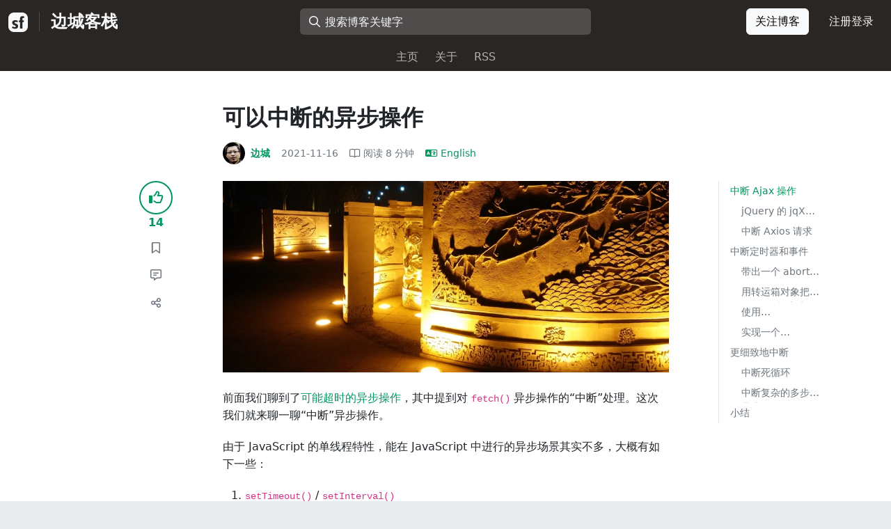

--- FILE ---
content_type: text/html; charset=utf-8
request_url: https://segmentfault.com/a/1190000040972018?utm_source=sf-backlinks
body_size: 21169
content:
<!DOCTYPE html><html lang="zh"><head><meta charSet="utf-8"/><title>javascript - 可以中断的异步操作 - 边城客栈 - SegmentFault 思否</title><meta name="keywords" content="javascript,异步,中断,超时"/><meta name="description" content="前面我们聊到了可能超时的异步操作，其中提到对 fetch() 异步操作的“中断”处理。这次我们就来聊一聊“中断”异步操作。由于 JavaScript 的单线程特性，能在 Jav..."/><meta name="userId" id="SFUserId"/><meta name="userRank" id="SFUserRank"/><meta name="viewport" content="width=device-width, initial-scale=1, viewport-fit=cover, user-scalable=no"/><meta rel="apple-touch-icon" href="https://static.segmentfault.com/main_site_next/prod/touch-icon.png"/><meta name="msapplication-square150x150logo" content="https://static.segmentfault.com/main_site_next/prod/touch-icon.png"/><meta http-equiv="X-UA-Compatible" content="IE=edge, chrome=1"/><meta name="renderer" content="webkit"/><meta name="alexaVerifyID" content="LkzCRJ7rPEUwt6fVey2vhxiw1vQ"/><meta name="apple-itunes-app" content="app-id=958101793, app-argument="/><meta property="qc:admins" content="15317273575564615446375"/><meta name="msapplication-TileColor" content="#009a61"/><meta name="baidu_union_verify" content="361d9f81bc56b8d1183231151d2b8012"/><meta name="sogou_site_verification" content="MKVKCoIjwL"/><meta name="360-site-verification" content="737314c9bf48873a1a0a22295203d9d1"/><link rel="shortcut icon" type="image/x-icon" href="https://static.segmentfault.com/main_site_next/prod/favicon.ico"/><link rel="search" type="application/opensearchdescription+xml" href="/opensearch.xml" title="SegmentFault"/><link rel="alternate" type="application/atom+xml" href="/feeds/questions" title="SegmentFault \u6700\u65B0\u95EE\u9898"/><link rel="alternate" type="application/atom+xml" href="/feeds/blogs" title="SegmentFault \u6700\u65B0\u6587\u7AE0"/><meta name="twitter:card" content="summary_large_image"/><meta name="twitter:image" content="https://segmentfault.com/img/bVcV4Q7?spec=cover"/><meta name="twitter:site" content="@segment_fault"/><meta name="twitter:creator" content="@segmentfault"/><meta name="twitter:title" content="可以中断的异步操作"/><meta name="og:type" content="article"/><meta name="og:image" content="https://segmentfault.com/img/bVcV4Q7?spec=cover"/><meta name="og:title" content="可以中断的异步操作"/><meta name="og:description" content="前面我们聊到了可能超时的异步操作，其中提到对 fetch() 异步操作的“中断”处理。这次我们就来聊一聊“中断”异步操作。由于 JavaScript 的单线程特性，能在 Jav..."/><meta name="og:url" content="https://segmentfault.com/a/1190000040972018"/><meta name="og:site_name" content="SegmentFault 思否"/><meta name="msvalidate.01" content="2C018C53297C8388F3E7052F5E9CA6AF"/><meta name="event-object" value="{&quot;current&quot;: [&quot;article&quot;, [&quot;1190000040972018&quot;]], &quot;root&quot;: [&quot;article&quot;, &quot;1190000040972018&quot;]}" id="SFEventObject"/><link rel="canonical" href="https://segmentfault.com/a/1190000040972018"/><script type="application/ld+json">{
            "@context": "https://schema.org",
            "@type": "Article",
            "mainEntityOfPage": {
              "@type": "WebPage",
              "@id": "https://google.com/article"
            },
            "name": "可以中断的异步操作",
            "headline": "可以中断的异步操作",
            "image": "/img/bVcV4Q7?spec=cover",
            "datePublished": "2021-11-16T23:30:00.000Z",
            "dateModified": "2021-11-16T23:30:00.000Z",
            "url": "https://segmentfault.com/a/1190000040972018",
            "author": {
              "@type": "Person",
              "name": "边城",
              "url": "https://segmentfault.com/u/jamesfancy"
            },
            "publisher": {
              "@type": "Organization",
              "name": "SegmentFault",
              "logo": {
                "@type": "ImageObject",
                "url":
                  "https://assets.segmentfault.com/v-5fc4b0b2/global/img/static/touch-icon.png"
              }
            }
          }</script><meta name="next-head-count" content="37"/><link data-next-font="size-adjust" rel="preconnect" href="/" crossorigin="anonymous"/><link rel="preload" href="https://static.segmentfault.com/main_site_next/prod/_next/static/css/95c21119582c7926.css" as="style"/><link rel="stylesheet" href="https://static.segmentfault.com/main_site_next/prod/_next/static/css/95c21119582c7926.css" data-n-g=""/><noscript data-n-css=""></noscript><script defer="" nomodule="" src="https://static.segmentfault.com/main_site_next/prod/_next/static/chunks/polyfills-c67a75d1b6f99dc8.js"></script><script src="https://sponsor.segmentfault.com/spcjs.php?id=1&amp;block=1&amp;repu=0&amp;v=5f0a9217&amp;tag=javascript%2C%E5%BC%82%E6%AD%A5%2C%E4%B8%AD%E6%96%AD%2C%E8%B6%85%E6%97%B6&amp;withtext=1" data-nscript="beforeInteractive"></script><script src="https://static.segmentfault.com/main_site_next/prod/_next/static/chunks/webpack-4a96781c0846c027.js" defer=""></script><script src="https://static.segmentfault.com/main_site_next/prod/_next/static/chunks/framework-b06a93d4cd434123.js" defer=""></script><script src="https://static.segmentfault.com/main_site_next/prod/_next/static/chunks/main-7b0e951b1aa6f444.js" defer=""></script><script src="https://static.segmentfault.com/main_site_next/prod/_next/static/chunks/pages/_app-09d2dda173ae9657.js" defer=""></script><script src="https://static.segmentfault.com/main_site_next/prod/_next/static/chunks/54312-bc4a0e4b41f24c9b.js" defer=""></script><script src="https://static.segmentfault.com/main_site_next/prod/_next/static/chunks/69706-07a7095268b70805.js" defer=""></script><script src="https://static.segmentfault.com/main_site_next/prod/_next/static/chunks/75637-fc32eba996308eba.js" defer=""></script><script src="https://static.segmentfault.com/main_site_next/prod/_next/static/chunks/11063-8cf7574c52bb5b4b.js" defer=""></script><script src="https://static.segmentfault.com/main_site_next/prod/_next/static/chunks/70694-ad7504900ff9d843.js" defer=""></script><script src="https://static.segmentfault.com/main_site_next/prod/_next/static/chunks/83075-de5edc5268b53c1f.js" defer=""></script><script src="https://static.segmentfault.com/main_site_next/prod/_next/static/chunks/pages/Blogs/Detail-16c112ead7995489.js" defer=""></script><script src="https://static.segmentfault.com/main_site_next/prod/_next/static/ojRAw9HTDzpiI8OQsBRqT/_buildManifest.js" defer=""></script><script src="https://static.segmentfault.com/main_site_next/prod/_next/static/ojRAw9HTDzpiI8OQsBRqT/_ssgManifest.js" defer=""></script><style id="__jsx-563de19a56c74ed5">@media(min-width:1400px){.container{max-width:1320px}}.blog-header.theme-light input{background-color:rgba(33,37,41,.1)}.blog-header.theme-light input::-webkit-input-placeholder{color:rgba(var(--bs-dark-rgb),var(--bs-text-opacity))}.blog-header.theme-dark input{background-color:rgba(255,255,255,.1)}.blog-header.theme-dark input::-webkit-input-placeholder{color:rgba(var(--bs-light-rgb),var(--bs-text-opacity))}</style><style id="__jsx-b1cc3f89c4f8c7b8">@charset "UTF-8";.fmt,.preview-wrap{line-height:1.6}.fmt .hljs,.preview-wrap .hljs{background-color:transparent!important;padding:0!important}.fmt p,.fmt address,.fmt ul,.fmt ol,.fmt dl,.fmt pre,.fmt blockquote,.fmt table,.fmt figure,.fmt hr,.preview-wrap p,.preview-wrap address,.preview-wrap ul,.preview-wrap ol,.preview-wrap dl,.preview-wrap pre,.preview-wrap blockquote,.preview-wrap table,.preview-wrap figure,.preview-wrap hr{margin-bottom:1.25rem}.fmt p,.preview-wrap p{word-wrap:break-word}.fmt p a,.preview-wrap p a{word-break:break-all}.fmt ol ol,.fmt ol ul,.fmt ul ol,.fmt ul ul,.preview-wrap ol ol,.preview-wrap ol ul,.preview-wrap ul ol,.preview-wrap ul ul{margin-bottom:0}.fmt li>p:last-of-type,.preview-wrap li>p:last-of-type{margin-bottom:0!important}.fmt h1,.preview-wrap h1{font-size:2rem;margin:2.75rem 0 1rem;padding-bottom:.5rem;border-bottom:3px double rgba(0,0,0,.1)}.fmt h2,.preview-wrap h2{font-size:1.75rem;margin:2.5rem 0 1rem;padding-bottom:.5rem;border-bottom:1px double rgba(0,0,0,.1)}.fmt>h2:first-child,.preview-wrap>h2:first-child{margin-top:0}.fmt h3,.preview-wrap h3{font-size:1.5rem;margin:2.25rem 0 1rem}.fmt h4,.preview-wrap h4{font-size:1.25rem;margin:2rem 0 1rem}.fmt h5,.preview-wrap h5{font-size:1rem;margin:1.75rem 0 1rem}.fmt h6,.preview-wrap h6{font-size:1rem;margin:1.5rem 0 .5rem}.fmt h6::before,.preview-wrap h6::before{content:"❐";margin-right:.25rem}.fmt blockquote,.preview-wrap blockquote{padding-left:1rem;border-left:.25rem solid#e9ecef}.fmt pre,.preview-wrap pre{padding:1rem;max-height:35rem;line-height:1.5;background-color:#e9ecef;overflow:auto}.fmt pre code,.preview-wrap pre code{word-wrap:normal;overflow-wrap:normal;white-space:inherit}.fmt hr,.preview-wrap hr{margin:2rem auto;max-width:160px;border-top-width:1px;background-color:rgba(0,0,0,.5)}.fmt img,.preview-wrap img{max-width:100%;height:auto}.fmt table,.preview-wrap table{border:1px solid#dee2e6;width:100%;table-layout:fixed}.fmt table td,.fmt table th,.preview-wrap table td,.preview-wrap table th{padding:.75rem;border:1px solid#dee2e6;word-wrap:break-word}.fmt table [align=center],.preview-wrap table [align=center]{text-align:center}.fmt table [align=right],.preview-wrap table [align=right]{text-align:right}.fmt table thead th,.preview-wrap table thead th{border-bottom-width:2px;background-color:#e9ecef;color:#212529;font-weight:bold}.fmt table tbody tr:hover,.preview-wrap table tbody tr:hover{background-color:rgba(0,0,0,.025)}.fmt .img-wrap,.preview-wrap .img-wrap{display:block;text-align:center}article.fmt a img{cursor:pointer}article.fmt img{cursor:-webkit-zoom-in;cursor:-moz-zoom-in;cursor:zoom-in}article.fmt p>img{display:block;margin:0 auto}</style><style id="__jsx-cc36e5857a65b21d">.article-content{margin-bottom:1.5rem}.article-content .userExcerpt p{margin-bottom:0!important}.article-content .col-md-90{width:120px}.article-content pre{position:relative}.right-side .right-block{margin-bottom:1.5rem}#article-header{border-top:2px solid#00965e}@media(max-width:767.98px){.article-content .col-md-90{width:100%}}@media(max-width:575.98px){.blog-comment-wrap.container{padding-bottom:56px!important;padding-bottom:-webkit-calc(56px + constant(safe-area-inset-bottom))!important;padding-bottom:-moz-calc(56px + constant(safe-area-inset-bottom))!important;padding-bottom:calc(56px + constant(safe-area-inset-bottom))!important;padding-bottom:-webkit-calc(56px + env(safe-area-inset-bottom))!important;padding-bottom:-moz-calc(56px + env(safe-area-inset-bottom))!important;padding-bottom:calc(56px + env(safe-area-inset-bottom))!important}}</style><style id="__jsx-5003cdcc1535ca36">.operation .dropdown-toggle::after{display:none}</style><style id="__jsx-e84cb026495aebda">.nav-header{cursor:pointer}#collapseTarget{max-height:360px;overflow-y:auto}</style><style id="__jsx-39fbff7f152a3e49">.quote .delete-quote{visibility:hidden}.quote .list-group-item:hover .delete-quote{visibility:visible}</style><style id="__jsx-ae5d34d7181e7c9b">.recommend-list-wrap .card-header{-webkit-box-shadow:0rem -.06rem 0rem 0rem rgba(0,0,0,.13)inset;-moz-box-shadow:0rem -.06rem 0rem 0rem rgba(0,0,0,.13)inset;box-shadow:0rem -.06rem 0rem 0rem rgba(0,0,0,.13)inset}.mr-13{margin-right:13px}</style><style id="__jsx-3434af9ca00bacf8">.comment-wrap .media-body .fmt,.comment-wrap .media-body .fmt>p:first-child{display:inline}.comment-wrap .media-body .fmt>p:first-child::after{display:block;content:"";margin-bottom:1.25rem}.comment-wrap .media-body .fmt>p:last-child::after{display:none!important}.comment-wrap .commentUnit:hover .control-area,.comment-wrap .commentUnit:hover .comment-control-area{display:-webkit-box!important;display:-webkit-flex!important;display:-moz-box!important;display:-ms-flexbox!important;display:flex!important}.comment-wrap .comment-reply{overflow:hidden;word-wrap:break-word;overflow-wrap:break-word;resize:none}.comment-wrap .dropdown-item.active,.comment-wrap .dropdown-item:active{background:#f8f9fa!important;color:inherit!important}.comment-wrap .reply-list .list-group-item{background-color:unset}</style><style id="__jsx-46db19708ab5e5b7">.mentions-wrap .dropdown-toggle::after{display:none}</style></head><body><div id="__next"><div class="d-none d-lg-block text-center"><div id="OA_holder_5" class="OA_holder" style="display:none"></div></div><div id="root-top-container"></div><header data-bs-theme="dark" class="sticky-top blog-header theme-dark" style="background-color:#292624;transform:translateY(0px)"><div class="container-xl"><nav style="padding-top:0.75rem;padding-bottom:0.75rem" class="navbar navbar-expand-lg navbar-light"><div class="d-none d-lg-flex align-items-center w-50 me-auto"><a href="/blogs" class="d-none d-md-block p-0 navbar-brand"><svg width="28" height="28" viewBox="0 0 28 28" fill="none" xmlns="http://www.w3.org/2000/svg" class="text-light"><title>SF</title><path fill-rule="evenodd" clip-rule="evenodd" d="M8 0C3.58172 0 0 3.58172 0 8V20C0 24.4183 3.58172 28 8 28H20C24.4183 28 28 24.4183 28 20V8C28 3.58172 24.4183 0 20 0H8ZM13.73 11.9372C12.578 11.2873 11.2724 10.9592 9.95 10.9872C8.625 10.9872 5.535 11.3372 5.535 14.5872C5.535 16.4122 6.495 17.2622 7.935 17.9772C8.305 18.1622 8.655 18.3072 8.965 18.4322L8.96675 18.433C9.83592 18.7926 10.525 19.0778 10.525 19.8472C10.525 20.7222 9.715 21.0322 8.96 21.0322C7.93318 20.9427 6.96552 20.5134 6.21 19.8122L5.25 21.7322V21.9572C6.47366 22.8581 7.96081 23.3292 9.48 23.2972C11.175 23.2972 14.015 22.8422 14.015 19.6272C14.015 17.6272 13.065 16.8572 11.315 16.1272L10.67 15.8772C9.725 15.5222 8.98 15.2422 8.98 14.4522C8.98 13.9672 9.22 13.3872 10.38 13.3872C11.2483 13.3883 12.0951 13.6572 12.805 14.1572L13.73 12.1572V11.9372ZM22.92 5.75224C22.0842 5.39862 21.1823 5.22813 20.275 5.25224C18.635 5.25224 16.635 5.92724 16.635 9.14724C16.635 9.16319 16.6454 9.5817 16.6567 10.0374C16.6702 10.5821 16.685 11.18 16.685 11.2072C16.6839 11.2467 16.6678 11.2842 16.64 11.3122C16.611 11.3378 16.5737 11.352 16.535 11.3522H15.36L15.32 13.8922C15.4316 13.8922 15.5761 13.8878 15.7433 13.8827C15.973 13.8756 16.2456 13.8672 16.535 13.8672L16.5911 13.8777L16.64 13.9072C16.667 13.9358 16.683 13.973 16.685 14.0122C16.665 14.8782 16.653 16.325 16.6458 17.8134L16.642 18.7072C16.6393 19.4489 16.6377 20.1741 16.6366 20.8153L16.6357 21.5401L16.6354 21.8642L16.635 22.9722L20.2 22.9522C20.1997 22.8821 20.1992 22.7899 20.1987 22.6781C20.1954 21.9732 20.1884 20.4931 20.1781 18.9054L20.1684 17.515C20.1579 16.13 20.145 14.8097 20.13 13.9922C20.1281 13.9532 20.1426 13.9151 20.17 13.8872C20.199 13.8617 20.2363 13.8474 20.275 13.8472L20.5421 13.8565C20.9195 13.867 21.368 13.8705 21.7216 13.8717L22.16 13.8722L22.2 11.3322H20.275L20.2189 11.3218L20.17 11.2922C20.1436 11.2637 20.1292 11.2261 20.13 11.1872V9.62724C20.13 8.35724 20.46 7.81724 21.225 7.81724C21.5758 7.8304 21.9184 7.92634 22.225 8.09724L22.92 6.02724V5.75224Z" fill="currentColor"></path></svg></a><div class="d-none d-md-block" style="width:1px;height:1.75rem;background-color:rgba(255, 255, 255, 0.175)"></div><a href="/blog/jamesfancy"><div class="d-flex align-items-center ms-md-3 text-light"><h4 class="mb-0">边城客栈</h4></div></a></div><div class="d-flex d-lg-none align-items-center justify-content-between w-100"><a href="/blog/jamesfancy"><div class="d-flex align-items-center ms-lg-3 text-light"><h4 class="mb-0 text-truncate-1">边城客栈</h4></div></a><a role="button" tabindex="0" href="/user/login" class="d-lg-none ms-2 flex-shrink-0 text-light btn btn-link">注册登录</a></div><div class="w-100 navbar-collapse collapse" id="basic-navbar-nav"><div class="w-100 position-relative my-3 my-lg-0"><div class="d-none d-lg-flex w-100" style="max-width:432px;height:38px"><div class="d-flex align-items-center position-absolute h-100" style="margin-left:0.81rem"><i class="far fa-magnifying-glass text-light"></i></div><form class="flex-fill"><input placeholder="搜索博客关键字" aria-label="搜索" style="padding-left:2.3rem;background-color:rgba(255, 255, 255, 0.175)" type="text" class="border-0 shadow-none h-100 text-light form-control" value=""/></form></div><div class="d-flex d-lg-none w-100"><div class="d-flex align-items-center position-absolute h-100" style="margin-left:0.81rem"><i class="far fa-magnifying-glass text-light"></i></div><form class="flex-fill"><input placeholder="搜索博客关键字" aria-label="搜索" style="padding-left:2.3rem;background-color:rgba(255, 255, 255, 0.175)" type="text" class="border-0 shadow-none h-100 text-light form-control" value=""/></form></div></div><div class="p-0 ms-auto align-items-lg-center justify-content-end w-100 navbar-nav"><div class="me-2 me-md-0 nav-item"><a role="button" tabindex="0" href="#" class="me-3 btn btn-light">关注博客</a><a role="button" tabindex="0" href="/user/login" class="text-light btn btn-link">注册登录</a></div></div></div></nav><nav class="sflex-center py-0 navbar navbar-expand navbar-light"><div class="navbar-nav"><div class="mx-1 nav-item"><a href="/blog/jamesfancy" data-rr-ui-event-key="/blog/jamesfancy" class="nav-link">主页</a></div><div class="mx-1 nav-item"><a href="/blog/jamesfancy/about" data-rr-ui-event-key="/blog/jamesfancy/about" class="nav-link">关于</a></div><div class="mx-1 nav-item"><a href="/feeds/blog/jamesfancy" data-rr-ui-event-key="/feeds/blog/jamesfancy" class="nav-link">RSS</a></div></div></nav></div></header><style>
          html {
            scroll-behavior: smooth;
          }
          .article-wrap article h2, .article-wrap article h3 { 
            scroll-margin-top: 20px;
          }
        </style><div class="bg-white d-none d-xl-flex justify-content-center"><div id="OA_holder_2" class="OA_holder" style="display:none"></div></div><div class="bg-white py-5"><div class="pt-3 pt-sm-0 article-wrap container"><div class="row"><div class="mx-auto col-lg-7"><h1 class="h2 mb-3"><a href="/a/1190000040972018" class="link-dark">可以中断的异步操作</a></h1><div class="d-flex flex-wrap mb-4"><div class="d-flex align-items-center font-size-14"><a class="d-flex align-items-center" href="/u/jamesfancy"><div class="position-relative sflex-center rounded-circle flex-shrink-0 me-2" style="width:32px;height:32px"><img src="https://avatar-static.segmentfault.com/963/351/963351311-659e2f21b0d6a_huge128" alt="头像" class="w-100 h-100 position-absolute left-0 top-0 rounded-circle bg-white"/></div><div class="d-flex flex-column"><div class="d-flex"><strong class="font-size-14">边城</strong><ul class="list-inline mb-0 authentication-info ms-1"></ul></div><div class="user-badge-wrap font-size-14 text-secondary"></div></div></a><a href="/a/1190000040972018/revision" class="link-secondary font-size-14 ms-2 ps-1"><time dateTime="2021-11-16T23:30:00.000Z" itemProp="datePublished">2021-11-17 </time></a><div class="ms-3 d-flex align-items-baseline text-secondary"><i class="far fa-book-open"></i><span class="ms-1">阅读 <!-- -->8<!-- --> 分钟</span></div><a href="/a/1190000040972018/en" class="d-flex align-items-center ms-3 lh-1"><i class="far fa-language"></i><span class="ms-1">English</span></a></div></div></div></div><div class="row"><div class="d-none d-lg-flex justify-content-end align-items-start col-lg-2"><div class="sticky-outer-wrapper sticky-wrap functional-area-left justify-content-center me-0 ms-0 mt-0"><div class="sticky-inner-wrapper" style="position:relative;top:0px"><div role="group" class="align-items-center btn-group-vertical"><button type="button" aria-label="点赞" class="func-btn mainLike sflex-center shadow-sm rounded-circle main-lg-Like mb-0 btn btn-outline-primary"><i class="far fa-thumbs-up"></i></button><span class="text-primary fw-bold ">14</span><button type="button" aria-label="收藏" class="func-btn sflex-center rounded-circle  mt-2 btn btn-outline-secondary"><i class="far fa-bookmark"></i></button><a class="func-btn sflex-center btn btn-outline-secondary rounded-circle" href="#comment-area" aria-label="评论"><i class="far fa-message-lines"></i></a><div class="dropdown"><button type="button" id="actions-toggle" aria-expanded="false" aria-label="分享" class="func-btn nav-tab-item  rounded-pill btn btn-outline-secondary sflex-center rounded-circle dropdown-toggle btn btn-primary"><i class="far fa-share-nodes"></i></button></div><canvas hidden="" class="qrcode"></canvas></div></div></div><canvas hidden="" class="qrcode"></canvas></div><div class="mx-auto col-lg-7"><div><div class="ratio ratio-21x9 mb-4"><img class="card-img-top w-100 h-100" src="/img/bVcV4Q7?spec=cover" alt="头图"/></div><div id="OA_holder_25" class="OA_holder" style="display:none"></div><article class="article fmt article-content "><p>前面我们聊到了<a href="https://segmentfault.com/a/1190000040963849" target="_blank">可能超时的异步操作</a>，其中提到对 <code>fetch()</code> 异步操作的“中断”处理。这次我们就来聊一聊“中断”异步操作。</p><p>由于 JavaScript 的单线程特性，能在 JavaScript 中进行的异步场景其实不多，大概有如下一些：</p><ol><li><code>setTimeout()</code> / <code>setInterval()</code></li><li>事件</li><li>Ajax</li><li>部分对 Native 方法的调用</li><li>……</li></ol><h2>中断 Ajax 操作</h2><p>Ajax 处理基本上也可以归为“对 Native 方法调用”一类，因为基本上都是由浏览器提供的 <code>XMLHttpRequest</code> 或者 <code>fetch()</code> 来实现的。所以 Axios、fetch() 和 jQuery.ajax() 等，自己都提供了 abort 的接口。中断 <code>fetch()</code> 已经在 「<a href="https://segmentfault.com/a/1190000040963849" target="_blank">可能超时的异步操作</a>」中已经有示例了，这里再给个 jQuery 和 Axios 的示例。</p><h3>jQuery 的 jqXHR 提供了 .abort()</h3><pre><code class="js">// url 是在 beeceptor.com 上做的一个要 3 秒后响应的 GET 接口
const fetching = $.ajax(url, { type: "get" })
    .done(() =&gt; console.log("看不到这句话"))
    .fail(() =&gt; console.log("但是能看到这句"));

setTimeout(() =&gt; fetching.abort(), 1000);   // 1 秒后中断请求</code></pre><p>也可以用 <code>await</code> 的方式来写：</p><pre><code class="js">(async () =&gt; {
    try {
        const fetching = $.ajax(url, { type: "get" });
        setTimeout(() =&gt; fetching.abort(), 1000);
        await fetching;
        console.log("看不到这句话");
    } catch (err) {
        console.log("但是能看到这句");
    }
})();</code></pre><h3>中断 Axios 请求</h3><p>Axios 提供了 <code>CancelToken</code> 来实现中断，这个模式和在前文中中断 <code>fetch()</code> 的 <code>AbortController</code> 和 <code>AbortSignal</code> 是同样的道理。</p><pre><code class="js">// Node 中需要 import；浏览器中直接引用的 axios.js 会有全局 axios 对象
import axios from "Axios";

(async () =&gt; {
    const { CancelToken } = axios;
    const source = CancelToken.source();    // 创建一个中断源

    try {
        setTimeout(() =&gt; source.cancel("1 秒中断"), 1000);
        const data = await axios.get(
            url,    // beeceptor.com 上做的一个要 3 秒后响应的 GET 接口
            {
                cancelToken: source.token   // 把 token 传进去
            }
        );
        console.log("因为超时中断，看不到这句话");
    } catch (err) {
        if (axios.isCancel(err)) {
            console.log("超时中断了 Axios 请求", err);
            // 超时中断了 Axios 请求 Cancel { message: '1 秒中断' }
        } else {
            console.log("发生其他错误");
        }
    }
})();</code></pre><h2>中断定时器和事件</h2><p>对 <code>setTiemout()</code> / <code>setInteraval()</code> 的中断，可以说是比较简单，使用 <code>clearTimeout()</code> / <code>clearInterval()</code> 就可以办到。</p><p>而中断事件 —— 直接注销事件处理函数就好了。不过需要注意的是，部分事件框架在注销事件的时候需要提供注册的那个事件处理函数才有注销，比如 <code>removeEventListener()</code>  就是需要提供原处理函数；而 jQuery 通过 <code>.off()</code>注销事件处理函数时只需要提供名称和 namespace（如果有的话）即可。</p><p>不过当这些过程封装在 Promise 中的时候，记得要在“注销”处理的时候 reject（当然，如果约定好了 resolve 一个特殊值也可以）。以 <code>setTimeout</code> 为例：</p><pre><code class="js">async function delayToDo() {
    return new Promise((resolve, reject) =&gt; {
        const timer = setTimeout(() =&gt; {
            resolve("延迟后拿到这段文本");
        }, 5000);
        setTimeout(() =&gt; {
            clearTimeout(timer);
            reject("超时了");
        }, 1000);
    });
}</code></pre><p>可以说，这段代码是<strong>相当没用</strong> —— 谁会没事在设定一个延时任务之后立即设置一个更短的超时操作？</p><h3>带出一个 abort() 函数</h3><p>如果我们需要设置一个延时任务，并在后面某种情况下中断它，正确的做法是把 <code>timer</code> 带到延时任务函数外面去，以便其他地方使用。而更好的办法是带出一个 <code>abort()</code> 函数，使语义更准确。</p><pre><code class="js">function delayToDo(ms) {
    let timer;
    const promise = new Promise(resolve =&gt; {
        timer = setTimeout(() =&gt; {
            resolve("延迟后拿到这段文本");
        }, ms);
    });
    promise.abort = () =&gt; clearTimeout(timer);
    return promise;
}

const promise = delayToDo(5000);

// 在其他业务逻辑中通过 promise.abort() 来中断延时任务
setTimeout(() =&gt; promise.abort(), 1000);</code></pre><h3>用转运箱对象把 abort() 运出来</h3><p>注意 <code>delayToDo()</code> 不是一个 <code>async</code> 函数。如果使用 <code>async</code> 修饰，我们是拿不到 <code>return</code> 的 <code>promise</code> 的。在确实需要用 <code>async</code> 修饰的情况下，只好变通一下，通过一个“转运箱”对象把 <code>abort()</code> 带出来。</p><pre><code class="js">function delayToDo(ms, transferBox) {
    return new Promise((resolve, reject) =&gt; {
        const timer = setTimeout(() =&gt; {
            resolve("延迟后拿到这段文本");
        }, ms);

        // 如果有转运箱，就把 abort 函数给运出去
        if (transferBox) transferBox.abort = (message) =&gt; {
            clearTimeout(timer);
            reject({ abort: true, message });
        };
    });
}

// 定义一个转运箱对象，注意作用域（所以定义在 IIFE 外面）
const box = {};

(async () =&gt; {
    try {
        const s = await delayToDo(5000, box);
        console.log("不会输出这句", s);
    } catch (err) {
        console.log("出错", err);
    }
})();

// 1 秒后通过转运出来的 abort 中断延时操作
setTimeout(() =&gt; box.abort("超时中断"), 1000);

// 1 秒后会输出下面这行
// 出错 { abort: true, message: '超时中断' }</code></pre><h3>使用 AbortController &amp; AbortSignal</h3><p>使用转运箱的操作，看起来和 Axios 的 <code>CancelToken</code> 很像。只不过 <code>CancelToken</code> 是把信号带到异步操作里面去，而转运箱是把中断函数带到外面来。<code>AbortController</code> 和 <code>CanelToken</code> 的原理差不多，现代环境 (Chrome 66+，Nodejs 15+) 都有 <code>AbortController</code>，不妨尝试用用这个专业工具类。</p><pre><code class="js">function delayToDo(ms, signal) {
    return new Promise((resolve, reject) =&gt; {
        const timer = setTimeout(() =&gt; resolve("延迟后拿到这段文本"), ms);

        if (signal) {
            // 如果 AbortController 发出了中断信号，会触发 onabort 事件
            signal.onabort = () =&gt; {
                clearTimeout(timer);
                reject({ abort: true, message: "timeout" });
            };
        }
    });
}

const abortController = new AbortController();
(async () =&gt; {
    try {
        const s = await delayToDo(5000, abortController.signal);
        console.log("不会输出这句", s);
    } catch (err) {
        console.log("出错", err);
    }
})();

setTimeout(() =&gt; abortController.abort(), 1000);</code></pre><p>这段代码和上面那段其实没有多大区别，只不过使用了 AbortController 之后语义更明确一些。毕竟它是专门用来干“中断”这件事的。但遗憾的是 <code>AbortController</code> 的 <code>abort()</code> 方法不带任何参数，不能把中断消息（原因）带进去。</p><h3>实现一个 MyAbort</h3><p><code>AbortController</code> 还在实验阶段，并不是很成熟，所以有一些不理想也很正常。但是这个原理说起来其实不难，不妨自己实现一个。</p><blockquote>这段 JavaScript 代码使用 ESM 语法、Private field、Field declarations、Symbol 等。若不明白请查 <a href="https://link.segmentfault.com/?enc=xS3ruE7gySjSb3UcUmnjjg%3D%3D.8JjDmIeyg8cjSzzGT4FrdBc%2BPyEUBzy%2BA1tCbHvtobENcgvtvsZIiFJ%2BMQ97TCHgqPedcSRglDJaG0t%2BWaHDnIepMm2iZ0E%2BQQp6cJEprmQ%3D" rel="nofollow" target="_blank">MDN</a>。</blockquote><pre><code class="js">const ABORT = Symbol("abort");

export class MyAbortSingal {
    #onabort;
    aborted;
    reson;

    // 使用模块内未导出的 ABORT Symbol 来定义，目的有两个
    // 1) 避免被用户调用
    // 2) 给 MyAbort 调用（如果做成 private field，MyAbort 就不能访问）
    [ABORT](reson) {
        this.reson = reson;
        this.aborted = true;
        if (this.#onabort) {
            this.#onabort(reson);
        }
    }

    // 允许设置 onabort，但不允许获取（也不需要获取）
    set onabort(fn) {
        if (typeof fn === "function") {
            this.#onabort = fn;
        }
    }
}

export class MyAbort {
    #signal;

    constructor() {
        this.#signal = new MyAbortSingal();
    }

    // 允许获取 signal，但不允许设置
    get signal() { return this.#signal; }

    abort(reson) {
        this.#signal[ABORT](reson);
    }
}</code></pre><p>用 <code>MyAbort</code> 可以直接替换掉前面示例代码中的 <code>AbortController</code>。而且在调用 <code>.abort()</code> 的时候还可以传入原因，变化的代码如下：</p><pre><code class="js">import { MyAbort } from "./my-abort.js";

function delayToDo(ms, signal) {
    return new Promise((resolve, reject) =&gt; {
        ...
        reject({ abort: true, message: signal.reson });
        ...    
    });
}

const abortController = new MyAbort();
...

setTimeout(() =&gt; abortController.abort("一秒超时"), 1000);</code></pre><h2>更细致地中断</h2><p>对于定时器和事件，主要是采用了“注销”的手段来进行中断。但实际上这个粒度可能有点粗。</p><h3>中断死循环</h3><p>如果有一件事情，需要不断地去尝试，直到成功为止。这种事情通常会写成一个死循环，直至达到目的才会跳出循环。如果不是 JavaScript，比如 Java 或者 C#，一般会开个新线程来干，然后在每次循环的时候都检查一下是否存在 abort 信号，如果有就中断。</p><p>JavaScript 是单线程，要写死循环就是真死。不过有就变通的办法 —— 使用 <code>setInterval()</code> 来周期性的处理，就像一个循环一样，不断地隔一段时间就去处理一次，直到使用 <code>clearInterval()</code> 来结束掉（就像是退出循环）。跟循环一产，在周期性处理的过程中，是可以判断 abort 信号的，就像这样：</p><pre><code class="js">function loop(signal) {
    const timer = setInterval(
        () =&gt; {
            if (signal.aborted) {
                clearInterval(timer);
                return;
            }
            // TODO 业务处理
        },
        200
    );
    signal.onabort = () =&gt; clearInterval(timer);
}

const ac = new AbortController();
loop(ac.signal);</code></pre><p>你看，死循环并不是真死，还是要留中断接口的。</p><h3>中断复杂的多步骤异步操作</h3><p>除了循环，还有一些异步操作也是很花时间的。比如说，处理某个业务需要跟后端多次交互：</p><ol><li>通过用户输入的信息进行认证</li><li>拿到认证之后去获取用户基本信息</li><li>从用户信息的部门编号去拿部门信息</li><li>根据部门信息去获取本部门相关的数据</li></ol><p>这里举例的业务操作有 这么多步骤，其实是可以跟后端协商简化的，但它不在我们今天讨论的范围内。实际的业务中也确实会存在不少需要多个步骤来处理完成的情况。我们现在要讨论的是怎么中断。先看看这个业务过程的示例代码：</p><pre><code class="js">async function longBusiness() {
    const auth = await remoteAuth();
    const userInfo = await fetchUserInfo(auth.token);
    const department = await fetchDepartment(userInfo.departmentId);
    const data = await fetchData(department);
    dealWithData();
}</code></pre><p>语句不多，但很耗时。如果一次交互需要花 1 秒，这个操作完成至少需要  4 秒。如果用户在第 2 秒的时候想中断，怎么办？</p><p>其实和上面处理 <code>setInterval()</code>  一样，适当插入对 abort 信号的检查就好：</p><pre><code class="js">async function sleep(ms) {
    return new Promise(resolve =&gt; setTimeout(() =&gt; {
        console.log(`完成 ${ms} 任务`);
        resolve();
    }, ms));
}

// 模拟异步函数
const remoteAuth = () =&gt; sleep(1000);
const fetchUserInfo = () =&gt; sleep(2000);
const fetchDepartment = () =&gt; sleep(3000);
const fetchData = () =&gt; sleep(4000);

async function longBusiness(signal) {
    try {
        const auth = await remoteAuth();
        checkAbort();
        const userInfo = await fetchUserInfo(auth?.token);
        checkAbort();
        const department = await fetchDepartment(userInfo?.departmentId);
        checkAbort();
        const data = await fetchData(department);
        checkAbort();
        // TODO 处理数据
    } catch (err) {
        if (err === signal) {
            console.log("中断退出");
            return;
        }
        // 其他情况是业务错误，应该进行容错处理，或者抛出去给外层逻辑处理
        throw err;
    }

    function checkAbort() {
        if (signal.aborted) {
            // 抛出的功能在 catch 中检查出来就行，最好定义一个 AbortError
            throw signal;
        }
    }
}

const ac = new AbortController();
longBusiness(ac.signal);

setTimeout(() =&gt; {
    ac.abort();
}, 2000);</code></pre><p><code>longBusiness()</code> 在每一次执行了耗时的操作就进行一个 abort 信号检查。示例中如果检查到 abort 信息，就会抛出异常来中断程序。使用抛出异常的方法来中断程序会比较方便，如果不喜欢也可以用 <code>if</code> 分支来处理，比如 <code>if (signal.aborted) { return; }</code>。</p><p>这段示例程序会完成两个耗时任务，因为请求中断的时候，第二个耗时任务正在进行中，要它结束之后才有下一次 abort 信息检查。</p><h2>小结</h2><p>总的来说，中断并不难。但是我们在写程序的时候，往往会忘掉对耗时程序进行可能需要的中断处理。必要的中断处理可以节约计算资源，提升用户体验。有合适的业务场景不妨试试！</p></article><div class="d-flex flex-wrap align-items-center "><div class="m-n1 d-flex flex-wrap align-items-center"><a href="/t/javascript" class="m-1 badge-tag  ">javascript</a><a href="/t/%E5%BC%82%E6%AD%A5" class="m-1 badge-tag  ">异步</a><a href="/t/%E4%B8%AD%E6%96%AD" class="m-1 badge-tag  ">中断</a><a href="/t/%E8%B6%85%E6%97%B6" class="m-1 badge-tag  ">超时</a></div></div><div id="OA_holder_3" class="OA_holder mt-4" style="display:none"></div><div class="functional-area-bottom text-center my-4 py-3"><div role="group" class="btn-group like-group align-items-center btn-group"><button type="button" class="btn me-2 rounded btn btn-outline-primary"><i class="far fa-thumbs-up"></i><span class="ms-1">赞</span><span class="mainLikeNum ms-1">14</span></button><button type="button" class="btn me-2 rounded btn btn-outline-secondary"><i class="far fa-bookmark"></i><span class="ms-1">收藏</span><span class="ms-1">7</span></button><div class="bottom-share-wrap dropdown"><div class="nav-tab-item btn d-flex justify-content-center align-items-center dropdown-toggle" id="react-aria-2" aria-expanded="false"><button type="button" class="btn rounded btn btn-outline-secondary"><i class="far fa-share-nodes"></i><span class="ms-1">分享</span></button></div></div><canvas hidden="" class="qrcode"></canvas></div></div><canvas hidden="" class="qrcode"></canvas><div class="text-secondary font-size-14 mb-4 d-flex flex-wrap justify-content-between"><div><span>阅读 <!-- -->9.7k</span><span class="split-dot"></span><a href="/a/1190000040972018/revision" class="link-secondary"><time dateTime="2021-11-16T23:30:00.000Z" itemProp="datePublished">发布于 <!-- -->2021-11-17 </time></a></div><div class="operation text-end"><div><button type="button" class="link-secondary btn-reset btn btn-link">举报</button></div></div></div><hr class="mb-0 bg-black bg-opacity-50"/><div class="pt-4 d-flex flex-column flex-md-row"><div class="d-flex flex-fill"><a href="/u/jamesfancy"><div class="position-relative sflex-center rounded-circle flex-shrink-0 me-3" style="width:64px;height:64px" aria-hidden="true"><img src="https://avatar-static.segmentfault.com/963/351/963351311-659e2f21b0d6a_huge128" alt="头像" class="w-100 h-100 position-absolute left-0 top-0 rounded-circle bg-white"/></div></a><div><a href="/u/jamesfancy" class="link-dark"><h5 class="d-flex align-items-center mb-1">边城</h5></a><div class="text-secondary mb-2"><span>59.9k<!-- --> 声望</span><span class="split-dot"></span><span>29.6k<!-- --> 粉丝</span><span class="split-dot"></span><a class="link-secondary" href="https://github.com/jamesfancy" target="_blank"><i class="me-2 fab fa-github"></i></a><a class="link-secondary" href="http://weibo.com/jamesfancy" target="_blank"><i class="me-2 fab fa-weibo"></i></a><a class="link-secondary" href="https://www.linkedin.com/profile/view?id=AAoAAANubOoBV9uAuiACbx6ETuIPSgTzlxvHSLo&amp;authType=name&amp;authToken=XQHo&amp;trk=api*a4825445*s5142545*" target="_blank"><i class="me-2 fab fa-linkedin"></i></a></div><div class="text-truncate-2"><p>一路从后端走来，终于走在了前端！</p></div></div></div><div class="mt-sm-0 mt-3 d-flex align-items-start flex-shrink-0"><button type="button" class="w-100 btn btn-primary">关注作者</button></div></div><hr class="mb-4 bg-black bg-opacity-50"/><div class="d-flex justify-content-between"><div class="w-50"><div class="text-secondary">« 上一篇</div><a class="text-truncate-1" href="/a/1190000040963849">处理可能超时的异步操作</a></div><div class="d-flex flex-column align-items-end w-50"><div class="text-secondary">下一篇 »</div><a class="text-truncate-1" href="/a/1190000040978125">网页弹框的异步行为分析</a></div></div></div></div><div class="d-none d-lg-block col-lg-2"><div class="sticky-outer-wrapper"><div class="sticky-inner-wrapper" style="position:relative;top:0px"><div id="collapseTarget" class="d-none ps-3 border-start w-100 mb-4"><div id="article-nav-list" class="font-size-14 w-100 list-group list-group-flush"></div></div><div id="OA_holder_1" class="OA_holder" style="display:none"></div></div></div></div></div><div id="fixedTools" class="position-fixed d-none " style="right:24px;bottom:24px"><button type="button" class="btn btn-light" title="回顶部">▲</button></div><div class="d-block d-sm-none fix-bottom-action-wrap"><div class="w-100 fixed-bottom-action d-flex align-items-center "><button type="button" aria-label="点赞" class="btn-reset text-center link-dark w-25 btn btn-link"><i class="far fa-thumbs-up"></i><span class="mainLikeNum ms-1">14</span></button><button type="button" aria-label="收藏" class="btn-reset text-center link-dark w-25 btn btn-link"><i class="far fa-bookmark"></i><span class="mainLikeNum ms-1">7</span></button><a class="text-center link-dark w-25" href="#comment-area"><i class="far fa-message-lines"></i></a><div class="bottom-share-wrap  w-25 text-center dropdown"><button type="button" id="react-aria-3" aria-expanded="false" aria-label="分享" class="btn-reset link-dark dropdown-toggle btn btn-link"><i class="far fa-share-nodes"></i></button></div><canvas hidden="" class="qrcode"></canvas></div><canvas hidden="" class="qrcode"></canvas></div></div></div><div class="py-5 blog-comment-wrap container"><div class="row"><div class="mx-auto col-lg-7"><h3 class="text-center mb-4">引用和评论</h3><div class="mb-4 card"><div class="bg-transparent border-0 card-header"><strong>被 <!-- -->3<!-- --> 篇内容引用</strong></div><ul class="quote border-bottom-0 list-group list-group-flush"><li class="d-flex align-items-center border-0 list-group-item list-group-item-action"><a href="/q/1010000043359727/a-1020000043360537?utm_source=sf-backlinks" class="d-flex align-items-center"><div class="position-relative sflex-center rounded-circle flex-shrink-0 me-2" style="width:24px;height:24px"><img src="https://avatar-static.segmentfault.com/963/351/963351311-659e2f21b0d6a_big64" alt="头像" class="w-100 h-100 position-absolute left-0 top-0 rounded-circle bg-white"/></div><div class="me-2 text-body">js怎么在函数里使用settimeout后再执行下面的代码，必须把需要后执行的放到settimeout里面吗？</div></a></li><li class="d-flex align-items-center border-0 list-group-item list-group-item-action"><a href="/q/1010000041985240/a-1020000041985361?utm_source=sf-backlinks" class="d-flex align-items-center"><div class="position-relative sflex-center rounded-circle flex-shrink-0 me-2" style="width:24px;height:24px"><img src="https://avatar-static.segmentfault.com/963/351/963351311-659e2f21b0d6a_big64" alt="头像" class="w-100 h-100 position-absolute left-0 top-0 rounded-circle bg-white"/></div><div class="me-2 text-body">JS一次调多个接口的问题</div></a></li><li class="d-flex align-items-center border-0 list-group-item list-group-item-action"><a href="/q/1010000041571676/a-1020000041573012?utm_source=sf-backlinks" class="d-flex align-items-center"><div class="position-relative sflex-center rounded-circle flex-shrink-0 me-2" style="width:24px;height:24px"><img src="https://avatar-static.segmentfault.com/963/351/963351311-659e2f21b0d6a_big64" alt="头像" class="w-100 h-100 position-absolute left-0 top-0 rounded-circle bg-white"/></div><div class="me-2 text-body">多次调用promise只返回最后一个的结果</div><span class="ms-1 me-2 font-size-14 flex-shrink-0"><i class="far fa-message-lines text-primary me-1"></i><span class="text-primary">2</span></span></a></li></ul></div><div class="mb-4 card"><div class="bg-transparent border-bottom-0 card-header"><strong>推荐阅读</strong></div><div class="list-group list-group-flush"><a href="/a/1190000044610789?utm_source=sf-similar-article" data-rr-ui-event-key="/a/1190000044610789?utm_source=sf-similar-article" class="d-flex align-items-center border-0 list-group-item list-group-item-action"><div class="position-relative sflex-center rounded-circle flex-shrink-0 " style="width:38px;height:38px"><img src="https://avatar-static.segmentfault.com/963/351/963351311-659e2f21b0d6a_big64" alt="头像" class="w-100 h-100 position-absolute left-0 top-0 rounded-circle bg-white"/></div><div class="ms-3"><h6 class="mb-1 text-break text-body fw-bold">狗在兔年 —— 边城的 2023</h6><p class="d-flex align-items-center font-size-14 mb-0"><span class="text-secondary">边城</span><span class="split-dot"></span><span class="text-secondary">赞 <!-- -->5</span><span class="split-dot"></span><span class="text-secondary">阅读 <!-- -->2.5k</span><span class="split-dot"></span><span class="text-secondary">评论 <!-- -->4</span></p></div></a><a href="/a/1190000019003190?utm_source=sf-similar-article" data-rr-ui-event-key="/a/1190000019003190?utm_source=sf-similar-article" class="d-flex align-items-center border-0 list-group-item list-group-item-action"><div class="position-relative sflex-center rounded-circle flex-shrink-0 " style="width:38px;height:38px"><img src="https://avatar-static.segmentfault.com/210/164/2101648869-5a376520b851d_big64" alt="头像" class="w-100 h-100 position-absolute left-0 top-0 rounded-circle bg-white"/></div><div class="ms-3"><h6 class="mb-1 text-break text-body fw-bold">在线编程练习实践网站</h6><p class="d-flex align-items-center font-size-14 mb-0"><span class="text-secondary">Guoye</span><span class="split-dot"></span><span class="text-secondary">赞 <!-- -->6</span><span class="split-dot"></span><span class="text-secondary">阅读 <!-- -->14.9k</span></p></div></a><a href="/a/1190000046850176?utm_source=sf-similar-article" data-rr-ui-event-key="/a/1190000046850176?utm_source=sf-similar-article" class="d-flex align-items-center border-0 list-group-item list-group-item-action"><div class="position-relative sflex-center rounded-circle flex-shrink-0 " style="width:38px;height:38px"><img src="https://avatar-static.segmentfault.com/307/358/307358217-64b6530023acc_big64" alt="头像" class="w-100 h-100 position-absolute left-0 top-0 rounded-circle bg-white"/></div><div class="ms-3"><h6 class="mb-1 text-break text-body fw-bold">uniapp取消页面上顶，输入框贴住键盘弹出</h6><p class="d-flex align-items-center font-size-14 mb-0"><span class="text-secondary">兔子先森</span><span class="split-dot"></span><span class="text-secondary">赞 <!-- -->5</span><span class="split-dot"></span><span class="text-secondary">阅读 <!-- -->10.9k</span></p></div></a><a href="/a/1190000047291385?utm_source=sf-similar-article" data-rr-ui-event-key="/a/1190000047291385?utm_source=sf-similar-article" class="d-flex align-items-center border-0 list-group-item list-group-item-action"><div class="position-relative sflex-center rounded-circle flex-shrink-0 " style="width:38px;height:38px"><img src="https://avatar-static.segmentfault.com/115/872/1158723281-5b71341f18a53_big64" alt="头像" class="w-100 h-100 position-absolute left-0 top-0 rounded-circle bg-white"/></div><div class="ms-3"><h6 class="mb-1 text-break text-body fw-bold">稚晖君公司最新合伙人，公开了！</h6><p class="d-flex align-items-center font-size-14 mb-0"><span class="text-secondary">CodeSheep</span><span class="split-dot"></span><span class="text-secondary">赞 <!-- -->1</span><span class="split-dot"></span><span class="text-secondary">阅读 <!-- -->5.8k</span></p></div></a><a href="/a/1190000018791740?utm_source=sf-similar-article" data-rr-ui-event-key="/a/1190000018791740?utm_source=sf-similar-article" class="d-flex align-items-center border-0 list-group-item list-group-item-action"><div class="position-relative sflex-center rounded-circle flex-shrink-0 " style="width:38px;height:38px"><img src="https://avatar-static.segmentfault.com/210/164/2101648869-5a376520b851d_big64" alt="头像" class="w-100 h-100 position-absolute left-0 top-0 rounded-circle bg-white"/></div><div class="ms-3"><h6 class="mb-1 text-break text-body fw-bold">原生JS与Jquery删除iframe并释放内存-IE</h6><p class="d-flex align-items-center font-size-14 mb-0"><span class="text-secondary">Guoye</span><span class="split-dot"></span><span class="text-secondary">赞 <!-- -->1</span><span class="split-dot"></span><span class="text-secondary">阅读 <!-- -->8.4k</span></p></div></a><a href="/a/1190000018973173?utm_source=sf-similar-article" data-rr-ui-event-key="/a/1190000018973173?utm_source=sf-similar-article" class="d-flex align-items-center border-0 list-group-item list-group-item-action"><div class="position-relative sflex-center rounded-circle flex-shrink-0 " style="width:38px;height:38px"><img src="https://avatar-static.segmentfault.com/210/164/2101648869-5a376520b851d_big64" alt="头像" class="w-100 h-100 position-absolute left-0 top-0 rounded-circle bg-white"/></div><div class="ms-3"><h6 class="mb-1 text-break text-body fw-bold">Javascript删除数组中某一项或几项的几种方法</h6><p class="d-flex align-items-center font-size-14 mb-0"><span class="text-secondary">Guoye</span><span class="split-dot"></span><span class="text-secondary">阅读 <!-- -->14.2k</span></p></div></a><a href="/a/1190000047347177?utm_source=sf-similar-article" data-rr-ui-event-key="/a/1190000047347177?utm_source=sf-similar-article" class="d-flex align-items-center border-0 list-group-item list-group-item-action"><div class="position-relative sflex-center rounded-circle flex-shrink-0 " style="width:38px;height:38px"><img src="https://avatar-static.segmentfault.com/311/999/3119991083-68fdc93def3fd_big64" alt="头像" class="w-100 h-100 position-absolute left-0 top-0 rounded-circle bg-white"/></div><div class="ms-3"><h6 class="mb-1 text-break text-body fw-bold">新版编程语言Java 19正式发布：增加支持RISC-V架构和虚拟线程</h6><p class="d-flex align-items-center font-size-14 mb-0"><span class="text-secondary">被表白的地瓜</span><span class="split-dot"></span><span class="text-secondary">阅读 <!-- -->14k</span></p></div></a></div></div><div id="comment-area" class="comment-wrap  card"><div class="d-flex align-items-center justify-content-between bg-transparent border-0 card-header"><strong>0<!-- --> 条评论</strong><div aria-label="Basic" role="group" class="btn-group"><a role="button" tabindex="0" href="/a/1190000040972018?sort=votes" class="btn btn-secondary btn-sm">得票</a><a role="button" tabindex="0" href="/a/1190000040972018?sort=newest" class="btn btn-outline-secondary btn-sm">最新</a></div></div><div class="card-body"><div class="mb-4 media"><div class="position-relative sflex-center rounded-circle flex-shrink-0 me-3" style="width:38px;height:38px" aria-hidden="true"><img src="https://image-static.segmentfault.com/317/931/3179314346-5f61e47221e07" alt="头像" class="w-100 h-100 position-absolute left-0 top-0 rounded-circle bg-white"/></div><div class="media-body"><div class="mb-3"><div class="mentions-wrap dropdown"><textarea rows="3" placeholder="撰写评论 …" aria-label="评论" class="comment-text form-control"></textarea><div class="invalid-feedback"></div><div class="dropdown-toggle"></div></div></div><div class="d-flex justify-content-end align-items-center"><button type="button" aria-label="提示" class="me-3 btn-reset link-secondary btn btn-link"><i class="far fa-circle-info"></i></button><button type="button" aria-label="提示" class="me-3 btn-reset link-secondary btn btn-link"><i class="far fa-face-laugh"></i></button><button type="button" disabled="" class="float-end btn btn-primary">提交评论</button></div><div role="alert" class="fade mt-3 my-0 font-size-14 alert alert-info show">评论支持部分 Markdown 语法：<code>**粗体** _斜体_ [链接](http://example.com) `代码` - 列表 &gt; 引用</code>。你还可以使用 <code>@ </code>来通知其他用户。</div></div></div><div class="comment-body-wrap d-none"></div></div></div></div></div></div><footer class="d-none d-sm-block bg-white py-5 border-top"><div class="text-center text-secondary mb-1">©<!-- -->2025<!-- --> <!-- -->边城客栈</div><div class="text-center text-secondary font-size-14">除特别声明外，<a target="_blank" class="link-secondary" href="https://creativecommons.org/licenses/by-nc-nd/4.0/">作品采用《署名-非商业性使用-禁止演绎 4.0 国际》进行许可</a></div><div class="d-flex justify-content-center my-4"><a role="button" tabindex="0" href="/blogs" class="d-flex align-items-center rounded btn btn-light"><svg width="16" height="16" viewBox="0 0 28 28" fill="none" xmlns="http://www.w3.org/2000/svg" class="me-2 text-primary"><title>SF</title><path fill-rule="evenodd" clip-rule="evenodd" d="M8 0C3.58172 0 0 3.58172 0 8V20C0 24.4183 3.58172 28 8 28H20C24.4183 28 28 24.4183 28 20V8C28 3.58172 24.4183 0 20 0H8ZM13.73 11.9372C12.578 11.2873 11.2724 10.9592 9.95 10.9872C8.625 10.9872 5.535 11.3372 5.535 14.5872C5.535 16.4122 6.495 17.2622 7.935 17.9772C8.305 18.1622 8.655 18.3072 8.965 18.4322L8.96675 18.433C9.83592 18.7926 10.525 19.0778 10.525 19.8472C10.525 20.7222 9.715 21.0322 8.96 21.0322C7.93318 20.9427 6.96552 20.5134 6.21 19.8122L5.25 21.7322V21.9572C6.47366 22.8581 7.96081 23.3292 9.48 23.2972C11.175 23.2972 14.015 22.8422 14.015 19.6272C14.015 17.6272 13.065 16.8572 11.315 16.1272L10.67 15.8772C9.725 15.5222 8.98 15.2422 8.98 14.4522C8.98 13.9672 9.22 13.3872 10.38 13.3872C11.2483 13.3883 12.0951 13.6572 12.805 14.1572L13.73 12.1572V11.9372ZM22.92 5.75224C22.0842 5.39862 21.1823 5.22813 20.275 5.25224C18.635 5.25224 16.635 5.92724 16.635 9.14724C16.635 9.16319 16.6454 9.5817 16.6567 10.0374C16.6702 10.5821 16.685 11.18 16.685 11.2072C16.6839 11.2467 16.6678 11.2842 16.64 11.3122C16.611 11.3378 16.5737 11.352 16.535 11.3522H15.36L15.32 13.8922C15.4316 13.8922 15.5761 13.8878 15.7433 13.8827C15.973 13.8756 16.2456 13.8672 16.535 13.8672L16.5911 13.8777L16.64 13.9072C16.667 13.9358 16.683 13.973 16.685 14.0122C16.665 14.8782 16.653 16.325 16.6458 17.8134L16.642 18.7072C16.6393 19.4489 16.6377 20.1741 16.6366 20.8153L16.6357 21.5401L16.6354 21.8642L16.635 22.9722L20.2 22.9522C20.1997 22.8821 20.1992 22.7899 20.1987 22.6781C20.1954 21.9732 20.1884 20.4931 20.1781 18.9054L20.1684 17.515C20.1579 16.13 20.145 14.8097 20.13 13.9922C20.1281 13.9532 20.1426 13.9151 20.17 13.8872C20.199 13.8617 20.2363 13.8474 20.275 13.8472L20.5421 13.8565C20.9195 13.867 21.368 13.8705 21.7216 13.8717L22.16 13.8722L22.2 11.3322H20.275L20.2189 11.3218L20.17 11.2922C20.1436 11.2637 20.1292 11.2261 20.13 11.1872V9.62724C20.13 8.35724 20.46 7.81724 21.225 7.81724C21.5758 7.8304 21.9184 7.92634 22.225 8.09724L22.92 6.02724V5.75224Z" fill="currentColor"></path></svg>使用 SegmentFault 发布</a></div><div class="text-center mb-1 font-size-14"><a href="/" class="link-secondary">SegmentFault - 凝聚集体智慧，推动技术进步</a></div><div class="text-center font-size-14"><a href="/tos?utm_source=sf-footer" class="link-secondary">服务协议</a><span class="split-dot"></span><a href="/privacy?utm_source=sf-footer" class="link-secondary">隐私政策</a><span class="split-dot"></span><a href="http://beian.miit.gov.cn" target="_blank" class="text-secondary">浙ICP备15005796号-2</a><span class="split-dot"></span><a href="http://www.beian.gov.cn/portal/registerSystemInfo?recordcode=33010602002000" target="_blank" class="text-secondary">浙公网安备33010602002000号</a></div></footer><script src="https://static.geetest.com/static/tools/gt.js"></script><script defer="" data-domain="segmentfault.com" src="https://stats.segmentfault.net/js/plausible.js"></script><script defer="" src="https://hm.baidu.com/hm.js?e23800c454aa573c0ccb16b52665ac26"></script><script async="" src="https://www.googletagmanager.com/gtag/js?id=G-MJYFRXB3ZX"></script><script id="google-analytics">
      window.dataLayer = window.dataLayer || [];
      function gtag(){dataLayer.push(arguments);}
      gtag('js', new Date());

      gtag('config', 'G-MJYFRXB3ZX')
    </script></div><script id="__NEXT_DATA__" type="application/json">{"props":{"pageProps":{"initialState":{"@@dva":0,"loading":{"global":false,"models":{},"effects":{}},"articleDetail":{"artDetail":{"1190000040972018":{"title":"javascript - 可以中断的异步操作 - 边城客栈","keywords":"javascript,异步,中断,超时","description":"前面我们聊到了可能超时的异步操作，其中提到对 fetch() 异步操作的“中断”处理。这次我们就来聊一聊“中断”异步操作。由于 JavaScript 的单线程特性，能在 Jav...","article":{"id":1190000040972018,"title":"可以中断的异步操作","cover":"/img/bVcV4Q7?spec=cover","tags_list":"1040000000089436,1040000000204764,1040000000156593,1040000000124414","user_id":1030000000661945,"blog_id":1200000000669615,"excerpt":"前面我们聊到了可能超时的异步操作，其中提到对 fetch() 异步操作的“中断”处理。这次我们就来聊一聊“中断”异步操作。由于 JavaScript 的单线程特性，能在 Jav...","parsed_text":"","is_bookmarked":false,"is_liked":false,"created":1637105400,"modified":1637076621,"real_views":9734,"real_unique_views":8599,"votes":14,"bookmarks":7,"status":2,"read_time":8,"is_sticky":false,"origin_url":"","article_type":1,"license":"1","langs":["en"],"comments":1,"is_edited":false,"ip_address":null,"tags":[{"id":1040000000089436,"url":"/t/javascript","name":"javascript","icon_url":""},{"id":1040000000204764,"url":"/t/%E5%BC%82%E6%AD%A5","name":"异步","icon_url":""},{"id":1040000000156593,"url":"/t/%E4%B8%AD%E6%96%AD","name":"中断","icon_url":""},{"id":1040000000124414,"url":"/t/%E8%B6%85%E6%97%B6","name":"超时","icon_url":""}],"user":{"id":1030000000661945,"name":"边城","avatar_url":"https://avatar-static.segmentfault.com/963/351/963351311-659e2f21b0d6a_huge128","url":"/u/jamesfancy","rank":59866,"rank_word":"59.9k","is_followed":false,"excerpt":"\u003cp\u003e一路从后端走来，终于走在了前端！\u003c/p\u003e","followers":29597,"articles":115,"bindings_list":[{"type":"github","url":"https://github.com/jamesfancy","is_bind":1},{"type":"weibo","url":"http://weibo.com/jamesfancy","is_bind":1},{"type":"linkedin","url":"https://www.linkedin.com/profile/view?id=AAoAAANubOoBV9uAuiACbx6ETuIPSgTzlxvHSLo\u0026authType=name\u0026authToken=XQHo\u0026trk=api*a4825445*s5142545*","is_bind":1}],"user_auth":null,"headdress_worn":null,"summary_badges":{"gold":15,"silver":73,"bronze":74},"rank_level":{"title":"宗师","rank":59866,"next_level_rank":-1,"target_rank":0,"tips":"已达成最高里程碑"}},"activity_submission":null,"status_key":"recommend"},"blog":{"id":1200000000669615,"name":"边城客栈","url":"/blog/jamesfancy","thumbnail_url":"https://avatar-static.segmentfault.com/963/351/963351311-64f96f0621efc_huge128","is_followed":false,"excerpt":"全栈技术专栏，公众号「边城客栈」，[链接]","followers":11428,"articles":115,"license":"cc","user_id":1030000000661945,"admins_user":[{"id":1030000000661945,"name":"边城","avatar_url":"https://avatar-static.segmentfault.com/963/351/963351311-659e2f21b0d6a_big64","url":"/u/jamesfancy","is_master":1}],"personalization":{"layout":"magazine","header_color":"#292624","is_show_view":1}},"actions":[],"member_actions":[],"article_types":{"1":"原创","2":"转载","3":"翻译"},"pay_info":null,"extra":{"reason":null,"operator":null,"operator_time":null},"tag":{"name":"javascript","url":"/t/javascript","icon_url":""},"site":null,"prev_article":{"id":1190000040963849,"url":"/a/1190000040963849","title":"处理可能超时的异步操作"},"next_article":{"id":1190000040978125,"url":"/a/1190000040978125","title":"网页弹框的异步行为分析"},"isServerLoaded":true}},"alertMsg":{"showAlert":false,"msg":""},"articleRelated":[{"id":1190000040963849,"url":"/a/1190000040963849","cover":"/img/bVcV2Jo?spec=cover","title":"处理可能超时的异步操作","views":11257,"real_unique_views":9648,"comments":0,"votes":28,"excerpt":"自从 ECMAScript 的 Promise ES2015 和 async/await ES2017 特性发布以后，异步在前端界已经成为特别常见的操作。异步代码和同步代码在处理问题顺序上会存在一些差别，编写异步代码需要拥有跟编写同步代码不同的“...","user":{"name":"边城","url":"/u/jamesfancy","avatar_url":"https://avatar-static.segmentfault.com/963/351/963351311-659e2f21b0d6a_big64","headdress_worn":null}},{"id":1190000044603456,"url":"/a/1190000044603456","cover":"/img/bVc9rzc?spec=cover","title":"关于 JavaScript 的异步操作","views":736,"real_unique_views":685,"comments":0,"votes":0,"excerpt":"处理 JavaScript 中的异步操作和回调函数在实际的开发工作中，几乎是每一个前端开发人员必备的基本技能，特别是在处理网络请求、文件读取、定时任务等场景下。在JavaScript 中，由于其单线程执行模型，异步操作是...","user":{"name":"注销","url":"/u/invalidnull","avatar_url":"https://avatar-static.segmentfault.com/232/625/2326253780-6651411344ec5_big64","headdress_worn":null}},{"id":1190000039907240,"url":"/a/1190000039907240","cover":"/img/bVcRBRj?spec=cover","title":"JS之同步操作vs异步操作","views":3309,"real_unique_views":3081,"comments":0,"votes":0,"excerpt":"为什么js要这么设计呢？js的主要用途就是操作DOM，与用户进行操作，所以如果js有两个线程，这时一个线程在某个节点上修改内容，另一个线程也在该节点上修改该内容，那js要以谁为准呢？","user":{"name":"蝼蚁之行","url":"/u/cyf_60039b259a6c4","avatar_url":"https://avatar-static.segmentfault.com/833/900/833900092-60039b3610105_big64","headdress_worn":null}},{"id":1190000040337251,"url":"/a/1190000040337251","cover":null,"title":"JS异步","views":4015,"real_unique_views":3712,"comments":0,"votes":2,"excerpt":"一、异步出现的原因js是单线程的，一次只能干一件事，所以，所有的事情都像排队一样，等着被执行，但是如果其中一件事情在队列中需要耗费很长的时间，那下一个事件就会一直在等待。比如我们打开一个网页，接口请...","user":{"name":"LeapFE","url":"/u/leapfe","avatar_url":"https://avatar-static.segmentfault.com/356/080/3560809772-60531b832231f_big64","headdress_worn":null}}],"quotedData":{"rows":[{"id":1930000043360542,"object_id":1020000043360537,"from_object_id":1190000040972018,"type_str":"article","object":{"id":1020000043360537,"title":"js怎么在函数里使用settimeout后再执行下面的代码，必须把需要后执行的放到settimeout里面吗？","url":"/q/1010000043359727/a-1020000043360537","user":{"id":1030000000661945,"url":"/u/jamesfancy","name":"边城","avatar_url":"https://avatar-static.segmentfault.com/963/351/963351311-659e2f21b0d6a_big64","headdress_worn":null},"comments":0},"actions":[]},{"id":1930000042177093,"object_id":1020000041985361,"from_object_id":1190000040972018,"type_str":"article","object":{"id":1020000041985361,"title":"JS一次调多个接口的问题","url":"/q/1010000041985240/a-1020000041985361","user":{"id":1030000000661945,"url":"/u/jamesfancy","name":"边城","avatar_url":"https://avatar-static.segmentfault.com/963/351/963351311-659e2f21b0d6a_big64","headdress_worn":null},"comments":0},"actions":[]},{"id":1930000042176328,"object_id":1020000041573012,"from_object_id":1190000040972018,"type_str":"article","object":{"id":1020000041573012,"title":"多次调用promise只返回最后一个的结果","url":"/q/1010000041571676/a-1020000041573012","user":{"id":1030000000661945,"url":"/u/jamesfancy","name":"边城","avatar_url":"https://avatar-static.segmentfault.com/963/351/963351311-659e2f21b0d6a_big64","headdress_worn":null},"comments":2},"actions":[]}],"page":1,"size":5,"total_page":1,"total":3},"articleRecommendationList":[{"id":1190000044610789,"url":"/a/1190000044610789","cover":"/img/bVdbls0?spec=cover","title":"狗在兔年 —— 边城的 2023","views":2462,"real_unique_views":2139,"comments":4,"votes":5,"excerpt":"转眼间，二〇二四年都已经过了一个月了，才想起来结二〇二三年的账。一年前立的 Flag 已经被遗忘了，一个也没完成 —— 当然更有可能的是当初一个都没立。","user":{"name":"边城","url":"/u/jamesfancy","avatar_url":"https://avatar-static.segmentfault.com/963/351/963351311-659e2f21b0d6a_big64","headdress_worn":null}},{"id":1190000019003190,"url":"/a/1190000019003190","cover":null,"title":"在线编程练习实践网站","views":14904,"real_unique_views":14006,"comments":0,"votes":6,"excerpt":"在学习的过程中会发现很多知识点如果不在工作中运用或者手写带验证的话，很容易忘记。任何技能的掌握都是需要不断练习的。在此收集一些自己遇到的一些在线练习的网站，当然大部分是javascript。建议边学习边编程...","user":{"name":"Guoye","url":"/u/zhangguoye","avatar_url":"https://avatar-static.segmentfault.com/210/164/2101648869-5a376520b851d_big64","headdress_worn":null}},{"id":1190000046850176,"url":"/a/1190000046850176","cover":null,"title":"uniapp取消页面上顶，输入框贴住键盘弹出","views":10889,"real_unique_views":11099,"comments":0,"votes":5,"excerpt":"在uniapp微信小程序中输入的时候键盘弹出时默认页面上顶，这样体验感非常差，好的体验是整体界面固定不动，输入框贴着键盘弹出，键盘收起时输入框回到原来的位置。输入框配置关闭键盘弹起页面上推的配置：:adjust...","user":{"name":"兔子先森","url":"/u/tuzixiansen_63d4d65909d62","avatar_url":"https://avatar-static.segmentfault.com/307/358/307358217-64b6530023acc_big64","headdress_worn":null}},{"id":1190000047291385,"url":"/a/1190000047291385","cover":"/img/bVdmAOq?spec=cover","title":"稚晖君公司最新合伙人，公开了！","views":5842,"real_unique_views":6111,"comments":0,"votes":1,"excerpt":"话说最近这一年来，稚晖君所创立的智元机器人在圈内可谓是动作频频，在网上也能经常刷到有关智元机器人的融资新闻以及市值资讯。这几天，我发现智元机器人的官网突然更新了，正式上新了“合伙人团队”栏目。出于好...","user":{"name":"CodeSheep","url":"/u/codesheep_pro","avatar_url":"https://avatar-static.segmentfault.com/115/872/1158723281-5b71341f18a53_big64","headdress_worn":null}},{"id":1190000018791740,"url":"/a/1190000018791740","cover":null,"title":"原生JS与Jquery删除iframe并释放内存-IE","views":8350,"real_unique_views":8118,"comments":0,"votes":1,"excerpt":"当项目以tab页签方式打开多个iframe窗口时，关闭tab页签同时也需要关闭iframe并释放内存资源，主要是针对IE浏览器。原生js {代码...} Jquery写法 {代码...}","user":{"name":"Guoye","url":"/u/zhangguoye","avatar_url":"https://avatar-static.segmentfault.com/210/164/2101648869-5a376520b851d_big64","headdress_worn":null}},{"id":1190000018973173,"url":"/a/1190000018973173","cover":null,"title":"Javascript删除数组中某一项或几项的几种方法","views":14169,"real_unique_views":13519,"comments":0,"votes":0,"excerpt":"1. spliceJs中的splice方法 splice(index,len,[item])    注释：该方法会改变原始数组。splice有3个参数，它也可以用来 替换/删除/添加 数组内某一个或者几个值index:数组开始下标        len: 替换/删除的长度  ...","user":{"name":"Guoye","url":"/u/zhangguoye","avatar_url":"https://avatar-static.segmentfault.com/210/164/2101648869-5a376520b851d_big64","headdress_worn":null}},{"id":1190000047347177,"url":"/a/1190000047347177","cover":null,"title":"新版编程语言Java 19正式发布：增加支持RISC-V架构和虚拟线程","views":14045,"real_unique_views":14058,"comments":0,"votes":0,"excerpt":"Java 19距离Java 18过去了6个月，距离Java 17正好过去一年。实际上，甲骨文承诺是每年3月和9月更新Java版本，这一次依然做到履约，没有跳票。","user":{"name":"被表白的地瓜","url":"/u/beibiaobaidedigua_68fcd748dc136","avatar_url":"https://avatar-static.segmentfault.com/311/999/3119991083-68fdc93def3fd_big64","headdress_worn":null}}]},"action":{"1190000040972018":{"votes":14,"isLiked":false,"isHated":false,"bookmarks":7,"isBookmarked":false}},"global":{"sessionUser":null,"isHiddenHeader":false,"isHiddenFooter":false,"title":"javascript - 可以中断的异步操作 - 边城客栈 - SegmentFault 思否","titleAlias":"可以中断的异步操作 - SegmentFault 思否","isShowLogin":false,"beginnerGuideState":{"visible":false,"type":1},"isShowBindMobile":false,"unactivated":false,"isShowRegister":false,"headOptions":{"keywords":"javascript,异步,中断,超时","description":"前面我们聊到了可能超时的异步操作，其中提到对 fetch() 异步操作的“中断”处理。这次我们就来聊一聊“中断”异步操作。由于 JavaScript 的单线程特性，能在 Jav..."},"sessionInfo":{"key":"9629bae38a357e26a4170976d13c6158","login":false,"id":null},"singleNotice":"","currentRoute":{"noLayout":false,"customLayout":false,"headerType":"blog","platform":"","action":"","param":""},"letterNum":0,"noticeNum":0,"serverData":{"Token":"","userAgent":"Mozilla/5.0 (Macintosh; Intel Mac OS X 10_15_7) AppleWebKit/537.36 (KHTML, like Gecko) Chrome/131.0.0.0 Safari/537.36; ClaudeBot/1.0; +claudebot@anthropic.com)","platform":""},"userStat":{},"newTask":{},"authChannel":"","followedTags":[],"globalCss":"","baiduOxAppState":{"isShow":false,"copyUrl":""},"wxShareCover":"","isBaiduOxApp":false,"showProductAuthModal":{"isShow":false,"title":""},"routeInterceptor":{"path":""},"safeCheckModal":{"isShow":false,"pageSource":""},"followSFState":{"isShow":false},"messageNotice":{"event":{"general":0,"ranked":0,"followed":0,"inbox":0,"comment":0,"marketing":0},"message":0,"badge":0},"badgeModalState":{},"asidesData":{},"metaQuestions":{},"notices":{},"recommendSites":[],"adOptions":{"tag":"javascript,异步,中断,超时"},"serverTime":1762996808}}},"__N_SSP":true},"page":"/Blogs/Detail","query":{"utm_source":"sf-backlinks","aid":"1190000040972018"},"buildId":"ojRAw9HTDzpiI8OQsBRqT","assetPrefix":"https://static.segmentfault.com/main_site_next/prod","runtimeConfig":{"publicPath":"https://static.segmentfault.com/main_site_next/prod/","appVersion":"25.11.10"},"isFallback":false,"isExperimentalCompile":false,"gssp":true,"scriptLoader":[]}</script></body></html>

--- FILE ---
content_type: application/javascript
request_url: https://static.segmentfault.com/main_site_next/prod/_next/static/chunks/highlight-lang-javascript.6e3af8f61fe788a0.js
body_size: 2000
content:
(self.webpackChunk_N_E=self.webpackChunk_N_E||[]).push([[19908],{14823:function(e){let n="[A-Za-z$_][0-9A-Za-z$_]*",a=["as","in","of","if","for","while","finally","var","new","function","do","return","void","else","break","catch","instanceof","with","throw","case","default","try","switch","continue","typeof","delete","let","yield","const","class","debugger","async","await","static","import","from","export","extends","using"],t=["true","false","null","undefined","NaN","Infinity"],s=["Object","Function","Boolean","Symbol","Math","Date","Number","BigInt","String","RegExp","Array","Float32Array","Float64Array","Int8Array","Uint8Array","Uint8ClampedArray","Int16Array","Int32Array","Uint16Array","Uint32Array","BigInt64Array","BigUint64Array","Set","Map","WeakSet","WeakMap","ArrayBuffer","SharedArrayBuffer","Atomics","DataView","JSON","Promise","Generator","GeneratorFunction","AsyncFunction","Reflect","Proxy","Intl","WebAssembly"],r=["Error","EvalError","InternalError","RangeError","ReferenceError","SyntaxError","TypeError","URIError"],c=["setInterval","setTimeout","clearInterval","clearTimeout","require","exports","eval","isFinite","isNaN","parseFloat","parseInt","decodeURI","decodeURIComponent","encodeURI","encodeURIComponent","escape","unescape"],i=["arguments","this","super","console","window","document","localStorage","sessionStorage","module","global"],o=[].concat(c,s,r);e.exports=function(e){var l;let b=e.regex,hasClosingTag=(e,{after:n})=>{let a="</"+e[0].slice(1),t=e.input.indexOf(a,n);return -1!==t},d={begin:"<>",end:"</>"},g={begin:/<[A-Za-z0-9\\._:-]+/,end:/\/[A-Za-z0-9\\._:-]+>|\/>/,isTrulyOpeningTag:(e,n)=>{let a;let t=e[0].length+e.index,s=e.input[t];if("<"===s||","===s){n.ignoreMatch();return}">"!==s||hasClosingTag(e,{after:t})||n.ignoreMatch();let r=e.input.substring(t);if((a=r.match(/^\s*=/))||(a=r.match(/^\s+extends\s+/))&&0===a.index){n.ignoreMatch();return}}},u={$pattern:n,keyword:a,literal:t,built_in:o,"variable.language":i},m="[0-9](_?[0-9])*",E=`\\.(${m})`,A="0|[1-9](_?[0-9])*|0[0-7]*[89][0-9]*",h={className:"number",variants:[{begin:`(\\b(${A})((${E})|\\.)?|(${E}))[eE][+-]?(${m})\\b`},{begin:`\\b(${A})\\b((${E})\\b|\\.)?|(${E})\\b`},{begin:"\\b(0|[1-9](_?[0-9])*)n\\b"},{begin:"\\b0[xX][0-9a-fA-F](_?[0-9a-fA-F])*n?\\b"},{begin:"\\b0[bB][0-1](_?[0-1])*n?\\b"},{begin:"\\b0[oO][0-7](_?[0-7])*n?\\b"},{begin:"\\b0[0-7]+n?\\b"}],relevance:0},y={className:"subst",begin:"\\$\\{",end:"\\}",keywords:u,contains:[]},_={begin:".?html`",end:"",starts:{end:"`",returnEnd:!1,contains:[e.BACKSLASH_ESCAPE,y],subLanguage:"xml"}},f={begin:".?css`",end:"",starts:{end:"`",returnEnd:!1,contains:[e.BACKSLASH_ESCAPE,y],subLanguage:"css"}},N={begin:".?gql`",end:"",starts:{end:"`",returnEnd:!1,contains:[e.BACKSLASH_ESCAPE,y],subLanguage:"graphql"}},p={className:"string",begin:"`",end:"`",contains:[e.BACKSLASH_ESCAPE,y]},v=e.COMMENT(/\/\*\*(?!\/)/,"\\*/",{relevance:0,contains:[{begin:"(?=@[A-Za-z]+)",relevance:0,contains:[{className:"doctag",begin:"@[A-Za-z]+"},{className:"type",begin:"\\{",end:"\\}",excludeEnd:!0,excludeBegin:!0,relevance:0},{className:"variable",begin:n+"(?=\\s*(-)|$)",endsParent:!0,relevance:0},{begin:/(?=[^\n])\s/,relevance:0}]}]}),S={className:"comment",variants:[v,e.C_BLOCK_COMMENT_MODE,e.C_LINE_COMMENT_MODE]},w=[e.APOS_STRING_MODE,e.QUOTE_STRING_MODE,_,f,N,p,{match:/\$\d+/},h];y.contains=w.concat({begin:/\{/,end:/\}/,keywords:u,contains:["self"].concat(w)});let k=[].concat(S,y.contains),R=k.concat([{begin:/(\s*)\(/,end:/\)/,keywords:u,contains:["self"].concat(k)}]),O={className:"params",begin:/(\s*)\(/,end:/\)/,excludeBegin:!0,excludeEnd:!0,keywords:u,contains:R},x={variants:[{match:[/class/,/\s+/,n,/\s+/,/extends/,/\s+/,b.concat(n,"(",b.concat(/\./,n),")*")],scope:{1:"keyword",3:"title.class",5:"keyword",7:"title.class.inherited"}},{match:[/class/,/\s+/,n],scope:{1:"keyword",3:"title.class"}}]},I={relevance:0,match:b.either(/\bJSON/,/\b[A-Z][a-z]+([A-Z][a-z]*|\d)*/,/\b[A-Z]{2,}([A-Z][a-z]+|\d)+([A-Z][a-z]*)*/,/\b[A-Z]{2,}[a-z]+([A-Z][a-z]+|\d)*([A-Z][a-z]*)*/),className:"title.class",keywords:{_:[...s,...r]}},T={match:b.concat(/\b/,(l=[...c,"super","import"].map(e=>`${e}\\s*\\(`),b.concat("(?!",l.join("|"),")")),n,b.lookahead(/\s*\(/)),className:"title.function",relevance:0},C={begin:b.concat(/\./,b.lookahead(b.concat(n,/(?![0-9A-Za-z$_(])/))),end:n,excludeBegin:!0,keywords:"prototype",className:"property",relevance:0},M="(\\([^()]*(\\([^()]*(\\([^()]*\\)[^()]*)*\\)[^()]*)*\\)|"+e.UNDERSCORE_IDENT_RE+")\\s*=>",$={match:[/const|var|let/,/\s+/,n,/\s*/,/=\s*/,/(async\s*)?/,b.lookahead(M)],keywords:"async",className:{1:"keyword",3:"title.function"},contains:[O]};return{name:"JavaScript",aliases:["js","jsx","mjs","cjs"],keywords:u,exports:{PARAMS_CONTAINS:R,CLASS_REFERENCE:I},illegal:/#(?![$_A-z])/,contains:[e.SHEBANG({label:"shebang",binary:"node",relevance:5}),{label:"use_strict",className:"meta",relevance:10,begin:/^\s*['"]use (strict|asm)['"]/},e.APOS_STRING_MODE,e.QUOTE_STRING_MODE,_,f,N,p,S,{match:/\$\d+/},h,I,{scope:"attr",match:n+b.lookahead(":"),relevance:0},$,{begin:"("+e.RE_STARTERS_RE+"|\\b(case|return|throw)\\b)\\s*",keywords:"return throw case",relevance:0,contains:[S,e.REGEXP_MODE,{className:"function",begin:M,returnBegin:!0,end:"\\s*=>",contains:[{className:"params",variants:[{begin:e.UNDERSCORE_IDENT_RE,relevance:0},{className:null,begin:/\(\s*\)/,skip:!0},{begin:/(\s*)\(/,end:/\)/,excludeBegin:!0,excludeEnd:!0,keywords:u,contains:R}]}]},{begin:/,/,relevance:0},{match:/\s+/,relevance:0},{variants:[{begin:d.begin,end:d.end},{match:/<[A-Za-z0-9\\._:-]+\s*\/>/},{begin:g.begin,"on:begin":g.isTrulyOpeningTag,end:g.end}],subLanguage:"xml",contains:[{begin:g.begin,end:g.end,skip:!0,contains:["self"]}]}]},{variants:[{match:[/function/,/\s+/,n,/(?=\s*\()/]},{match:[/function/,/\s*(?=\()/]}],className:{1:"keyword",3:"title.function"},label:"func.def",contains:[O],illegal:/%/},{beginKeywords:"while if switch catch for"},{begin:"\\b(?!function)"+e.UNDERSCORE_IDENT_RE+"\\([^()]*(\\([^()]*(\\([^()]*\\)[^()]*)*\\)[^()]*)*\\)\\s*\\{",returnBegin:!0,label:"func.def",contains:[O,e.inherit(e.TITLE_MODE,{begin:n,className:"title.function"})]},{match:/\.\.\./,relevance:0},C,{match:"\\$"+n,relevance:0},{match:[/\bconstructor(?=\s*\()/],className:{1:"title.function"},contains:[O]},T,{relevance:0,match:/\b[A-Z][A-Z_0-9]+\b/,className:"variable.constant"},x,{match:[/get|set/,/\s+/,n,/(?=\()/],className:{1:"keyword",3:"title.function"},contains:[{begin:/\(\)/},O]},{match:/\$[(.]/}]}}}}]);